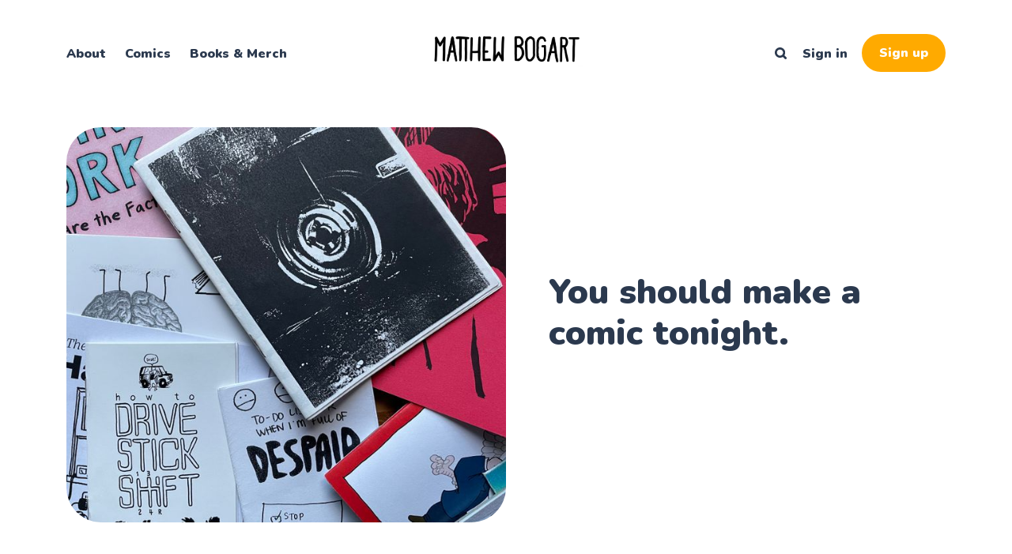

--- FILE ---
content_type: text/html; charset=utf-8
request_url: https://www.matthewbogart.net/2022/01/12/make-a-comic-tonight/
body_size: 6245
content:
<!DOCTYPE html>
<html lang="en">
	<head>
		<meta charset="utf-8">
		<meta http-equiv="X-UA-Compatible" content="IE=edge">
		<title>You should make a comic tonight.</title>
		<meta name="HandheldFriendly" content="True">
		<meta name="viewport" content="width=device-width, initial-scale=1">
		<link rel="preconnect" href="https://fonts.googleapis.com"> 
<link rel="preconnect" href="https://fonts.gstatic.com" crossorigin>
<link rel="preload" as="style" href="https://fonts.googleapis.com/css2?family=Nunito:ital,wght@0,400;0,800;0,900;1,400;1,800;1,900&display=swap">
<link rel="stylesheet" href="https://fonts.googleapis.com/css2?family=Nunito:ital,wght@0,400;0,800;0,900;1,400;1,800;1,900&display=swap">		<link rel="stylesheet" type="text/css" href="https://www.matthewbogart.net/assets/css/screen.css?v=6aec56ff91">
		<style>hr{background-image:url("data:image/svg+xml;utf8,<svg role='img' viewBox='0 0 136 24' xmlns='http://www.w3.org/2000/svg'><path d='M1.525 1.525a3.5 3.5 0 014.95 0L20 15.05 33.525 1.525a3.5 3.5 0 014.95 0L52 15.05 65.525 1.525a3.5 3.5 0 014.95 0L84 15.05 97.525 1.525a3.5 3.5 0 014.95 0L116 15.05l13.525-13.525a3.5 3.5 0 014.95 4.95l-16 16a3.5 3.5 0 01-4.95 0L100 8.95 86.475 22.475a3.5 3.5 0 01-4.95 0L68 8.95 54.475 22.475a3.5 3.5 0 01-4.95 0L36 8.95 22.475 22.475a3.5 3.5 0 01-4.95 0l-16-16a3.5 3.5 0 010-4.95z'/></svg>")}</style>

		<link rel="icon" href="https://www.matthewbogart.net/content/images/size/w256h256/2021/11/Untitled_Artwork.png" type="image/png">
    <link rel="canonical" href="https://www.matthewbogart.net/2022/01/12/make-a-comic-tonight/">
    <meta name="referrer" content="no-referrer-when-downgrade">
    
    <meta property="og:site_name" content="Matthew Bogart">
    <meta property="og:type" content="article">
    <meta property="og:title" content="You should make a comic today.">
    <meta property="og:description" content="Here&#x27;s why.">
    <meta property="og:url" content="https://www.matthewbogart.net/2022/01/12/make-a-comic-tonight/">
    <meta property="og:image" content="https://www.matthewbogart.net/content/images/size/w1200/2022/01/Mini-Comics-1.jpg">
    <meta property="article:published_time" content="2022-01-12T19:33:09.000Z">
    <meta property="article:modified_time" content="2022-01-13T15:47:21.000Z">
    
    <meta name="twitter:card" content="summary_large_image">
    <meta name="twitter:title" content="You should make a comic tonight.">
    <meta name="twitter:description" content="Here&#x27;s why.">
    <meta name="twitter:url" content="https://www.matthewbogart.net/2022/01/12/make-a-comic-tonight/">
    <meta name="twitter:image" content="https://www.matthewbogart.net/content/images/size/w1200/2022/01/Mini-Comics-1.jpg">
    <meta name="twitter:label1" content="Written by">
    <meta name="twitter:data1" content="Matthew Bogart">
    <meta name="twitter:label2" content="Filed under">
    <meta name="twitter:data2" content="">
    <meta name="twitter:creator" content="@matthewbogart">
    <meta property="og:image:width" content="1200">
    <meta property="og:image:height" content="900">
    
    <script type="application/ld+json">
{
    "@context": "https://schema.org",
    "@type": "Article",
    "publisher": {
        "@type": "Organization",
        "name": "Matthew Bogart",
        "url": "https://www.matthewbogart.net/",
        "logo": {
            "@type": "ImageObject",
            "url": "https://www.matthewbogart.net/content/images/2022/04/Matthew_Bogart_Logo-black-and-white-horizontal.png"
        }
    },
    "author": {
        "@type": "Person",
        "name": "Matthew Bogart",
        "image": {
            "@type": "ImageObject",
            "url": "//www.gravatar.com/avatar/0b34392bed4af5956a8d2469455a0030?s=250&d=mm&r=x",
            "width": 250,
            "height": 250
        },
        "url": "https://www.matthewbogart.net/author/matthew/",
        "sameAs": [
            "https://x.com/matthewbogart"
        ]
    },
    "headline": "You should make a comic tonight.",
    "url": "https://www.matthewbogart.net/2022/01/12/make-a-comic-tonight/",
    "datePublished": "2022-01-12T19:33:09.000Z",
    "dateModified": "2022-01-13T15:47:21.000Z",
    "image": {
        "@type": "ImageObject",
        "url": "https://www.matthewbogart.net/content/images/size/w1200/2022/01/Mini-Comics-1.jpg",
        "width": 1200,
        "height": 900
    },
    "description": "\nThey&#x27;re cheap.\n\nThey&#x27;re fun.\n\nIt can take only minutes to make a good one. Yet you can get lost in them for a\nlifetime. \n\nYou should make a comic tonight.",
    "mainEntityOfPage": "https://www.matthewbogart.net/2022/01/12/make-a-comic-tonight/"
}
    </script>

    <meta name="generator" content="Ghost 6.12">
    <link rel="alternate" type="application/rss+xml" title="Matthew Bogart" href="https://www.matthewbogart.net/rss/">
    <script defer src="https://cdn.jsdelivr.net/ghost/portal@~2.56/umd/portal.min.js" data-i18n="true" data-ghost="https://www.matthewbogart.net/" data-key="d2ed134303b2ccd8db64f17214" data-api="https://matthew-bogart.ghost.io/ghost/api/content/" data-locale="en" crossorigin="anonymous"></script><style id="gh-members-styles">.gh-post-upgrade-cta-content,
.gh-post-upgrade-cta {
    display: flex;
    flex-direction: column;
    align-items: center;
    font-family: -apple-system, BlinkMacSystemFont, 'Segoe UI', Roboto, Oxygen, Ubuntu, Cantarell, 'Open Sans', 'Helvetica Neue', sans-serif;
    text-align: center;
    width: 100%;
    color: #ffffff;
    font-size: 16px;
}

.gh-post-upgrade-cta-content {
    border-radius: 8px;
    padding: 40px 4vw;
}

.gh-post-upgrade-cta h2 {
    color: #ffffff;
    font-size: 28px;
    letter-spacing: -0.2px;
    margin: 0;
    padding: 0;
}

.gh-post-upgrade-cta p {
    margin: 20px 0 0;
    padding: 0;
}

.gh-post-upgrade-cta small {
    font-size: 16px;
    letter-spacing: -0.2px;
}

.gh-post-upgrade-cta a {
    color: #ffffff;
    cursor: pointer;
    font-weight: 500;
    box-shadow: none;
    text-decoration: underline;
}

.gh-post-upgrade-cta a:hover {
    color: #ffffff;
    opacity: 0.8;
    box-shadow: none;
    text-decoration: underline;
}

.gh-post-upgrade-cta a.gh-btn {
    display: block;
    background: #ffffff;
    text-decoration: none;
    margin: 28px 0 0;
    padding: 8px 18px;
    border-radius: 4px;
    font-size: 16px;
    font-weight: 600;
}

.gh-post-upgrade-cta a.gh-btn:hover {
    opacity: 0.92;
}</style><script async src="https://js.stripe.com/v3/"></script>
    <script defer src="https://cdn.jsdelivr.net/ghost/sodo-search@~1.8/umd/sodo-search.min.js" data-key="d2ed134303b2ccd8db64f17214" data-styles="https://cdn.jsdelivr.net/ghost/sodo-search@~1.8/umd/main.css" data-sodo-search="https://matthew-bogart.ghost.io/" data-locale="en" crossorigin="anonymous"></script>
    
    <link href="https://www.matthewbogart.net/webmentions/receive/" rel="webmention">
    <script defer src="/public/cards.min.js?v=6aec56ff91"></script>
    <link rel="stylesheet" type="text/css" href="/public/cards.min.css?v=6aec56ff91">
    <script defer src="/public/comment-counts.min.js?v=6aec56ff91" data-ghost-comments-counts-api="https://www.matthewbogart.net/members/api/comments/counts/"></script>
    <script defer src="/public/member-attribution.min.js?v=6aec56ff91"></script>
    <script defer src="/public/ghost-stats.min.js?v=6aec56ff91" data-stringify-payload="false" data-datasource="analytics_events" data-storage="localStorage" data-host="https://www.matthewbogart.net/.ghost/analytics/api/v1/page_hit"  tb_site_uuid="9c0c3ed1-6073-42fe-82e4-7701884d4597" tb_post_uuid="87544062-cba7-4502-9fc0-93f4466b2827" tb_post_type="post" tb_member_uuid="undefined" tb_member_status="undefined"></script><style>:root {--ghost-accent-color: #ffaa00;}</style>
    <a rel="me" href="https://matthewbog.art/@matthewbogart"></a>
<a rel="me" href="https://tthewbog.art/@m"> </a>
<a rel="me" href="https://matthewbog.art/@matthewbogart"></a>


<style>.item-meta{display:none}</style>

<style>
    #cove-count {
visibility: hidden;
}
    
    .gh-article-meta {
padding-top: 20px;
border-top-style: solid;
border-top-width: 1px;
margin-top: 60px;
}
    
    .gh-article-label {
display: none;
}

p {
margin-bottom: 1em;
}
</style>

<!DOCTYPE html>
<html>
<head>
	<title>HTML Button Generator</title>
	<style>
		button {
            margin: 0 auto;
			color: #ffffff;
			background-color: #ffb43f;
			font-size: 19px;
            font-style: bold;
			border: 1px solid #ffc677;
			border-radius: 30px;
			padding: 15px 50px;
			cursor: pointer
		}
		button:hover {
			color: #ffffff;
			background-color: #ffd9a8;
		}
	</style>
</head>
</html>
	</head>
	<body class="post-template tag-hash-mini-comics tag-hash-post-card-turquoise">
		<div class="global-wrap">
			<div class="global-content">
				<header class="header-section">
	<div class="header-wrap">
		<div class="header-logo is-image">
			<a href="https://www.matthewbogart.net" class="is-image"><img src="https://www.matthewbogart.net/content/images/2022/04/Matthew_Bogart_Logo-black-and-white-horizontal.png" alt="Matthew Bogart"></a>
		</div>
		<div class="header-nav">
			<input id="toggle" class="header-checkbox" type="checkbox">
			<label class="header-toggle" for="toggle">
				<span>
					<span class="bar"></span>
					<span class="bar"></span>
					<span class="bar"></span>
				</span>
			</label>
			<nav class="is-search">
				<ul>
<li><a href="https://www.matthewbogart.net/about/" >About</a></li>
<li><a href="https://www.matthewbogart.net/comics/" >Comics</a></li>
<li><a href="https://buyolympia.com/Artist/Matthew+Bogart" >Books &amp; Merch</a></li>
</ul>
				<ul>
					<li class="header-search" data-ghost-search><span>Search</span><svg role="img" viewBox="0 0 24 24" xmlns="http://www.w3.org/2000/svg"><path d="M16.281 19.26c-1.675 1.022-3.855 1.695-5.784 1.693C4.7 20.952 0 16.261 0 10.476S4.7 0 10.497 0s10.497 4.69 10.497 10.476c0 2-.633 4.034-1.618 5.644l3.902 3.893c.465.465.743 1.1.721 1.753-.04 1.121-.78 2-2.034 2.105-.663.056-1.313-.25-1.782-.717l-3.902-3.894zm-5.748-2.54c3.426-.02 6.238-2.841 6.238-6.265 0-3.435-2.834-6.264-6.275-6.264-3.443 0-6.278 2.829-6.278 6.264s2.835 6.262 6.278 6.262l.037.002z"/></svg></li>
					<li class="signin"><a href="https://www.matthewbogart.net/signin/">Sign in</a></li>
<li class="signup"><a href="https://www.matthewbogart.net/signup/" class="global-button">Sign up</a></li>
				</ul>
			</nav>
		</div>
	</div>
</header>				<main class="global-main">
					<progress class="post-progress"></progress>
<article class="post-section">
	<div class="post-header item is-hero">
	<div class="item-container">
		<div class="item-image global-image">
			<img srcset="/content/images/size/w400/2022/01/Mini-Comics-1.jpg 400w, 
			 /content/images/size/w800/2022/01/Mini-Comics-1.jpg 800w,
			 /content/images/size/w1200/2022/01/Mini-Comics-1.jpg 1200w,
			 /content/images/size/w1600/2022/01/Mini-Comics-1.jpg 1600w"
	 sizes="(max-width:480px) 350px, (max-width:1440px) 800px, 1200px"
	 src="/content/images/size/w1200/2022/01/Mini-Comics-1.jpg"
	 loading="lazy"
	 alt="A small pile of mini comics.">		</div>
		<div class="item-content">
			<div class="item-tags global-tags">
								
			</div>
			<h1 class="item-title">You should make a comic tonight.</h1>
			<div class="item-meta global-meta">
				<div class="item-profile-image">
					<a href="/author/matthew/" class="global-image">
						<img src="//www.gravatar.com/avatar/0b34392bed4af5956a8d2469455a0030?s&#x3D;250&amp;d&#x3D;mm&amp;r&#x3D;x" loading="lazy" alt="Matthew Bogart">					</a>
				</div>
				<div class="item-authors">
					<a href="/author/matthew/">Matthew Bogart</a>
					<div class="item-time">
						<time datetime="2022-01-12">January 12, 2022</time> ∙ 1 minute read
					</div>
				</div>
			</div>
		</div>
	</div>
</div>	<div class="post-content">
		<p><br>They're cheap.</p><p>They're fun.</p><p>It can take only minutes to make a good one. Yet you can get lost in them for a lifetime. </p><p>You should make a comic tonight.</p>
		<div class="post-share-section">
	<div class="post-share-wrap">
		<a href="https://twitter.com/intent/tweet?text=You%20should%20make%20a%20comic%20tonight.&amp;url=https://www.matthewbogart.net/2022/01/12/make-a-comic-tonight/" target="_blank" rel="noopener" aria-label="Twitter share icon"><svg role="img" viewBox="0 0 24 24" xmlns="http://www.w3.org/2000/svg"><path d="M23.954 4.569c-.885.389-1.83.654-2.825.775 1.014-.611 1.794-1.574 2.163-2.723-.951.555-2.005.959-3.127 1.184-.896-.959-2.173-1.559-3.591-1.559-2.717 0-4.92 2.203-4.92 4.917 0 .39.045.765.127 1.124C7.691 8.094 4.066 6.13 1.64 3.161c-.427.722-.666 1.561-.666 2.475 0 1.71.87 3.213 2.188 4.096-.807-.026-1.566-.248-2.228-.616v.061c0 2.385 1.693 4.374 3.946 4.827-.413.111-.849.171-1.296.171-.314 0-.615-.03-.916-.086.631 1.953 2.445 3.377 4.604 3.417-1.68 1.319-3.809 2.105-6.102 2.105-.39 0-.779-.023-1.17-.067 2.189 1.394 4.768 2.209 7.557 2.209 9.054 0 13.999-7.496 13.999-13.986 0-.209 0-.42-.015-.63.961-.689 1.8-1.56 2.46-2.548l-.047-.02z"/></svg></a>
		<a href="https://www.facebook.com/sharer/sharer.php?u=https://www.matthewbogart.net/2022/01/12/make-a-comic-tonight/" target="_blank" rel="noopener" aria-label="Facebook share icon"><svg role="img" viewBox="0 0 24 24" xmlns="http://www.w3.org/2000/svg"><path d="M23.9981 11.9991C23.9981 5.37216 18.626 0 11.9991 0C5.37216 0 0 5.37216 0 11.9991C0 17.9882 4.38789 22.9522 10.1242 23.8524V15.4676H7.07758V11.9991H10.1242V9.35553C10.1242 6.34826 11.9156 4.68714 14.6564 4.68714C15.9692 4.68714 17.3424 4.92149 17.3424 4.92149V7.87439H15.8294C14.3388 7.87439 13.8739 8.79933 13.8739 9.74824V11.9991H17.2018L16.6698 15.4676H13.8739V23.8524C19.6103 22.9522 23.9981 17.9882 23.9981 11.9991Z"/></svg></a>
		<a href="javascript:" class="post-share-link" id="copy" data-clipboard-target="#copy-link" aria-label="Copy link icon"><svg role="img" viewBox="0 0 33 24" xmlns="http://www.w3.org/2000/svg"><path d="M27.3999996,13.4004128 L21.7999996,13.4004128 L21.7999996,19 L18.9999996,19 L18.9999996,13.4004128 L13.3999996,13.4004128 L13.3999996,10.6006192 L18.9999996,10.6006192 L18.9999996,5 L21.7999996,5 L21.7999996,10.6006192 L27.3999996,10.6006192 L27.3999996,13.4004128 Z M12,20.87 C7.101,20.87 3.13,16.898 3.13,12 C3.13,7.102 7.101,3.13 12,3.13 C12.091,3.13 12.181,3.139 12.272,3.142 C9.866,5.336 8.347,8.487 8.347,12 C8.347,15.512 9.866,18.662 12.271,20.857 C12.18,20.859 12.091,20.87 12,20.87 Z M20.347,0 C18.882,0 17.484,0.276 16.186,0.756 C14.882,0.271 13.473,0 12,0 C5.372,0 0,5.373 0,12 C0,18.628 5.372,24 12,24 C13.471,24 14.878,23.726 16.181,23.242 C17.481,23.724 18.88,24 20.347,24 C26.975,24 32.347,18.628 32.347,12 C32.347,5.373 26.975,0 20.347,0 Z"/></svg></a>
		<small class="share-link-info">The link has been copied!</small>
	</div>
	<input type="text" value="https://www.matthewbogart.net/2022/01/12/make-a-comic-tonight/" id="copy-link" aria-label="Copy link input">
</div>	</div>
</article>
<aside class="nextprev-section">
	<div class="nextprev-wrap">
		<section class="nextprev-newer post tag-incredible-doom-2 tag-hash-post-card-avocado no-image">
			<a href="/2022/02/07/an-incredible-doom-timelapse-just-for-fun/" class="global-link" aria-label="An Incredible Doom timelapse just for fun"></a>
			<div>
				<small>Newer post</small>
				<h3><a href="/2022/02/07/an-incredible-doom-timelapse-just-for-fun/">An Incredible Doom timelapse just for fun</a></h3>
			</div>
		</section>
		<section class="nextprev-older post tag-incredible-doom-vol-2 tag-incredible-doom-2 tag-members-posts tag-hash-post-card-rose">
			<a href="/2021/12/13/how/" class="global-link" aria-label="PATRON POST: How&#x27;s Incredible Doom Vol. 2 going?"></a>
			<div>
				<small>Older post</small>
				<h3><a href="/2021/12/13/how/">PATRON POST: How&#x27;s Incredible Doom Vol. 2 going?</a></h3>
			</div>
			<a href="/2021/12/13/how/" class="nextprev-image global-image">
				<img src="/content/images/size/w400/2021/12/Patreon_Logo_For_Blog-4.png" loading="lazy" alt="PATRON POST: How&#x27;s Incredible Doom Vol. 2 going?">			</a>
		</section>
	</div>
</aside><div class="comments-section">
	<div class="comments-wrap">
		
        <script defer src="https://cdn.jsdelivr.net/ghost/comments-ui@~1.3/umd/comments-ui.min.js" data-locale="en" data-ghost-comments="https://www.matthewbogart.net/" data-api="https://matthew-bogart.ghost.io/ghost/api/content/" data-admin="https://matthew-bogart.ghost.io/ghost/" data-key="d2ed134303b2ccd8db64f17214" data-title="Member discussion" data-count="true" data-post-id="61db6a73276db3003b9054be" data-color-scheme="auto" data-avatar-saturation="60" data-accent-color="#ffaa00" data-comments-enabled="all" data-publication="Matthew Bogart" crossorigin="anonymous"></script>
    
			</div>
</div>

					<div class="subscribe-section">
	<div class="subscribe-wrap">
		<h3>Subscribe to new posts</h3>
		<form data-members-form="subscribe" data-members-autoredirect="false" class="subscribe-form">
			<input data-members-email type="email" placeholder="Your email address" aria-label="Your email address" required>
			<button class="global-button" type="submit">Subscribe</button>
		</form>
		<div class="subscribe-alert">
			<small class="alert-loading global-alert">Processing your application</small>
			<small class="alert-success global-alert">Please check your inbox and click the link to confirm your subscription</small>
			<small class="alert-error global-alert">There was an error sending the email</small>
		</div>
	</div>
</div>
				</main>
				<footer class="footer-section global-footer">
	<div class="footer-wrap">
		<div class="footer-data">
			<div class="footer-logo">
				<a href="https://www.matthewbogart.net" class="is-image"><img src="https://www.matthewbogart.net/content/images/2022/04/Matthew_Bogart_Logo-black-and-white-horizontal.png" alt="Matthew Bogart"></a>
			</div>
			<p class="footer-description">slice-of-life comics you&#x27;ll like</p>
			<div class="footer-icons">
				

			</div>
		</div>
		<div class="footer-nav">
			



<div class="footer-nav-column">
	<small>Links</small>
	<ul>
		<li><a href="https://www.matthewbogart.net/rss/">RSS</a></li>
		<li><a href="https://www.matthewbogart.net/signup/">Newsletter</a></li>
		<li><a href="https://www.instagram.com/matthewbogart/">Instagram</a></li>
		<li><a href="https://matthewbog.art/@matthewbogart">Mastodon</a></li>
	</ul>
</div>



		</div>
	</div>
	<div class="footer-copyright">
		<a href="https://www.matthewbogart.net">Matthew Bogart</a> &copy; 2026.
		All Right Reserved. Published with <a href="https://ghost.org" target="_blank" rel="noopener noreferrer">Ghost</a> & <a href="https://fueko.net" target="_blank" rel="noopener">Okiro</a>.
	</div>
</footer>			</div>
		</div>
		<div id="notifications" class="global-notification">
	<div class="subscribe">You’ve successfully subscribed to Matthew Bogart</div>
	<div class="signin">Welcome back! You’ve successfully signed in.</div>
	<div class="signup">Great! You’ve successfully signed up.</div>
	<div class="update-email">Success! Your email is updated.</div>
	<div class="expired">Your link has expired</div>
	<div class="checkout-success">Success! Check your email for magic link to sign-in.</div>
</div>
				<script src="https://www.matthewbogart.net/assets/js/global.js?v=6aec56ff91"></script>
		<script src="https://www.matthewbogart.net/assets/js/post.js?v=6aec56ff91"></script>
		
		<script>
!function(){"use strict";const p=new URLSearchParams(window.location.search),isAction=p.has("action"),isStripe=p.has("stripe"),success=p.get("success"),action=p.get("action"),stripe=p.get("stripe"),n=document.getElementById("notifications"),a="is-subscribe",b="is-signin",c="is-signup",f="is-update-email",d="is-expired",e="is-checkout-success";p&&(isAction&&(action=="subscribe"&&success=="true"&&n.classList.add(a),action=="signup-paid"&&success=="true"&&n.classList.add(a),action=="signin"&&success=="true"&&n.classList.add(b),action=="signup"&&success=="true"&&n.classList.add(c),action=="updateEmail"&&success=="true"&&n.classList.add(f),success=="false"&&n.classList.add(d)),isStripe&&stripe=="success"&&n.classList.add(e),(isAction||isStripe)&&setTimeout(function(){window.history.replaceState(null,null,window.location.pathname),n.classList.remove(a,b,c,d,e,f)},5000))}();
</script>

		
		
		<a rel="me" href="https://matthewbog.art/@matthewbogart"> </a>
<a rel="me" href="https://matthewbog.art/@matthewbogart"> </a>
<a rel="me" href="https://mastodon.art/@matthewbogart"> </a>
<a rel="me" href="https://matthewbogart.com/@matt"> </a>
	</body>
</html>